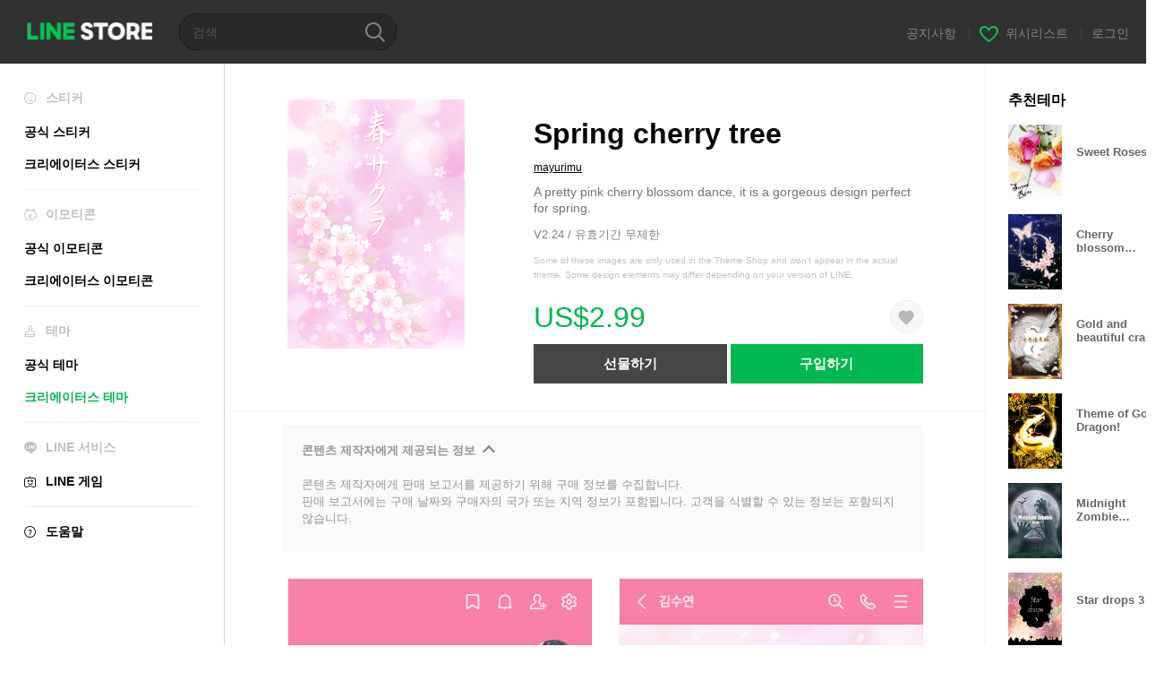

--- FILE ---
content_type: text/html;charset=UTF-8
request_url: https://store.line.me/themeshop/product/97f4c795-3565-4f46-9b74-fe27472bd7b4/ko?from=theme
body_size: 11046
content:
<!DOCTYPE html>
<html lang="ko" data-lang="ko">
<head>
  
    
  <meta charset="UTF-8" />
  <meta name="viewport" content="width=device-width, user-scalable=yes, initial-scale=1" />
  <title>Spring cherry tree – LINE 테마 | LINE STORE</title>
  <meta name="description" content="A pretty pink cherry blossom dance, it is a gorgeous design perfect for spring." />
  <meta name="format-detection" content="telephone=no" />

    
  <meta property="og:type" content="website"/>
  <meta property="og:title" content="Spring cherry tree – LINE 테마 | LINE STORE" />
  <meta property="og:url" content="https://store.line.me/themeshop/product/97f4c795-3565-4f46-9b74-fe27472bd7b4/ko?from=theme" />
  <meta property="og:description" content="A pretty pink cherry blossom dance, it is a gorgeous design perfect for spring." />
  <meta property="og:site_name" content="LINE STORE" />

  <meta property="og:locale" content="ko_KR" />
  <meta property="og:locale:alternative"
        content="zh_TW" /><meta property="og:locale:alternative"
        content="zh_MO" /><meta property="og:locale:alternative"
        content="en_GB" /><meta property="og:locale:alternative"
        content="ja_KS" /><meta property="og:locale:alternative"
        content="ja_JP" /><meta property="og:locale:alternative"
        content="en_IN" /><meta property="og:locale:alternative"
        content="pt_BR" /><meta property="og:locale:alternative"
        content="en_UD" /><meta property="og:locale:alternative"
        content="zh_HK" /><meta property="og:locale:alternative"
        content="ko_KR" /><meta property="og:locale:alternative"
        content="en_PI" /><meta property="og:locale:alternative"
        content="th_TH" /><meta property="og:locale:alternative"
        content="id_ID" /><meta property="og:locale:alternative"
        content="en_US" />
  
    
    
      <meta property="og:image" content="https://shop.line-scdn.net/themeshop/v1/products/97/f4/c7/97f4c795-3565-4f46-9b74-fe27472bd7b4/125/WEBSTORE/icon_198x278.png" />
      <meta name="twitter:image" content="https://shop.line-scdn.net/themeshop/v1/products/97/f4/c7/97f4c795-3565-4f46-9b74-fe27472bd7b4/125/WEBSTORE/icon_198x278.png" />
    
    
  
  <meta name="twitter:title" content="Spring cherry tree – LINE 테마 | LINE STORE" />
  <meta name="twitter:description" content="A pretty pink cherry blossom dance, it is a gorgeous design perfect for spring." />
  <meta name="twitter:card" content="summary">

    
  <link rel="canonical" href="https://store.line.me/themeshop/product/97f4c795-3565-4f46-9b74-fe27472bd7b4/ko?from=theme">
  <link rel="alternate" hreflang="ja" href="https://store.line.me/themeshop/product/97f4c795-3565-4f46-9b74-fe27472bd7b4/ja?from=theme"/><link rel="alternate" hreflang="en" href="https://store.line.me/themeshop/product/97f4c795-3565-4f46-9b74-fe27472bd7b4/en?from=theme"/><link rel="alternate" hreflang="zh-Hant" href="https://store.line.me/themeshop/product/97f4c795-3565-4f46-9b74-fe27472bd7b4/zh-Hant?from=theme"/><link rel="alternate" hreflang="ko" href="https://store.line.me/themeshop/product/97f4c795-3565-4f46-9b74-fe27472bd7b4/ko?from=theme"/><link rel="alternate" hreflang="th" href="https://store.line.me/themeshop/product/97f4c795-3565-4f46-9b74-fe27472bd7b4/th?from=theme"/><link rel="alternate" hreflang="id" href="https://store.line.me/themeshop/product/97f4c795-3565-4f46-9b74-fe27472bd7b4/id?from=theme"/><link rel="alternate" hreflang="pt-BR" href="https://store.line.me/themeshop/product/97f4c795-3565-4f46-9b74-fe27472bd7b4/pt-BR?from=theme"/><link rel="alternate" hreflang="x-default" href="https://store.line.me/themeshop/product/97f4c795-3565-4f46-9b74-fe27472bd7b4?from=theme"/>

    
  
    <meta name="mobile-web-app-capable" content="yes" />
    <meta name="application-name" content="LINE STORE" />
    <meta name="apple-mobile-web-app-capable" content="yes" />
    <meta name="apple-mobile-web-app-status-bar-style" content="black" />
    <meta name="apple-mobile-web-app-title" content="LINE STORE" />
  

    
  <link rel="apple-touch-icon" sizes="228x228"
        href="https://scdn.line-apps.com/n/line_store_sp/img/apple_touch_icon_228_20160805.png" />
  <link rel="apple-touch-icon-precomposed"
        href="https://scdn.line-apps.com/n/line_store_sp/img/apple_touch_icon_144_20160805.png" />
  <link rel="icon" sizes="192x192" type="image/png"
        href="https://scdn.line-apps.com/n/line_store_sp/img/apple_touch_icon_192_20160805.png" />
  <link rel="shortcut icon" type="image/x-icon"
        href="https://scdn.line-apps.com/n/line_store_sp/img/favicon_20160805.ico" />

    
  <noscript>
    <div style="padding: 10px; text-align: center; background-color: #fffcca;">JavaScript 설정이 꺼져있습니다.
브라우저 설정에서 JavaScript를 켜주세요.</div>
  </noscript>

    


<script type="application/ld+json">
  {
    "@context": "https://schema.org",
    "@type": "Product",
    "sku": "97f4c795-3565-4f46-9b74-fe27472bd7b4",
    "url": "https://store.line.me/themeshop/product/97f4c795-3565-4f46-9b74-fe27472bd7b4/ko",
    
    "name": "Spring cherry tree",
    "description": "A pretty pink cherry blossom dance, it is a gorgeous design perfect for spring.",
    "image": "https://shop.line-scdn.net/themeshop/v1/products/97/f4/c7/97f4c795-3565-4f46-9b74-fe27472bd7b4/125/WEBSTORE/icon_198x278.png",
    
    "offers": {
      "@type": "Offer",
      "price": "2.99",
      "priceCurrency": "USD",
      "url": "https://store.line.me/themeshop/product/97f4c795-3565-4f46-9b74-fe27472bd7b4/ko"
      
      ,"seller": {
         "@type": "Organization",
         "name": "mayurimu",
         "url": "https://store.line.me/themeshop/author/93240/ko"
      }
      
    }
    
    
  }
</script>


  
  
  
    
      
    
  

  <link href="https://static.line-scdn.net/laicon/edge/8.0/laicon.min.css" rel="stylesheet" crossorigin="anonymous" defer/>
  <link rel="stylesheet" crossorigin="anonymous" href="https://static.line-scdn.net/line_store/19b8c4ac38c/pc/css/line_store_pc.css"/>
  
  
    <link rel="stylesheet" crossorigin="anonymous" href="https://static.line-scdn.net/line_store/edge/store-vite/main.CawiWzHC.min.css" />
  
  

</head>
<body class="ExOsMac">
<div class="LyWrap">
  
  
  <div id="header-banner-root"></div>

  <header class="LyHead">
  <h1 class="MdGHD01Logo">
    <a href="/home/ko">LINE STORE</a>
  </h1>
  
  <div class="MdGHD02Search" data-widget="SearchBox">
    <form method="GET" action="/search/ko">
      <span class="MdIcoSearch01 FnSearchIcon" data-test="search-icon"></span>
      <span></span>
      <input class="FnSearchInput" data-test="search-field" type="text" name="q" placeholder="검색" value="" />
    </form>
  </div>
  <ul class="MdGHD03Util">
    <li class="mdGHD03Li">
      <a href="/notice/list/ko">
        <span>공지사항</span>
      </a>
      <span class="mdGHD03Line">|</span>
    </li>
    <li class="mdGHD03Li" data-test="wishlist-btn">
      <a href="/wishlist/ko"><span class="MdIcoWishlist01"></span><span>위시리스트</span></a>
      <span class="mdGHD03Line">|</span>
    </li>
    
    
    <li class="mdGHD03Li" data-test="login-btn"><a href="/login/ko?url=%2Fthemeshop%2Fproduct%2F97f4c795-3565-4f46-9b74-fe27472bd7b4%2Fko%3Ffrom%3Dtheme" rel="nofollow">로그인</a></li>
  </ul>
</header>
  
  
  <div class="LyContents MdCF">
    
    
      <div class="LySub">
  <nav class="MdSB06Nav" role="navigation">
    
    <ul>
      <li class="title flexVerticalCenter">
        <i class="lar la-smile"></i>
        <span>스티커</span>
      </li>
      
      
        
        
      
        <li data-test="stickershop-side-menu-item">
          <a href="/stickershop/home/general/ko"
             data-event-category="common"
             data-event-action="click_menu_sticker_pc">공식 스티커</a>
        </li>
        
      
        
        <li data-test="creators-stickershop-side-menu-item">
          <a href="/stickershop/home/user/ko"
             data-event-category="common"
             data-event-action="click_menu_cm-sticker_pc">크리에이터스 스티커</a>
        </li>
      
        
        
      
        
        
      
        
        
      
        
        
      
        
        
      
    </ul>
    <hr>
    <ul>
      <li class="title flexVerticalCenter">
        <i class="labr la-line-friends"></i>
        <span>이모티콘</span>
      </li>
      
        
        
      
        
        
      
        
        
      
        <li data-test="emojishop-side-menu-item">
          <a href="/emojishop/home/general/ko"
             data-event-category="common"
             data-event-action="click_menu_emoji_pc">공식 이모티콘</a>
        </li>
        
      
        
        <li data-test="creators-emojishop-side-menu-item">
          <a href="/emojishop/home/creators/ko"
             data-event-category="common"
             data-event-action="click_menu_cs-emoji_pc">크리에이터스 이모티콘</a>
        </li>
      
        
        
      
        
        
      
        
        
      
    </ul>
    <hr>
    <ul>
      <li class="title flexVerticalCenter">
        <i class="lar la-brush"></i> <span>테마</span>
      </li>
      
        
        
      
        
        
      
        
        
      
        
        
      
        
        
      
        <li data-test="themeshop-side-menu-item">
          <a href="/themeshop/home/ko"
             data-event-category="common"
             data-event-action="click_menu_theme_pc">공식 테마</a>
        </li>
        
      
        
        <li data-test="creators-themeshop-side-menu-item" class="ExSelected">
          <a href="/themeshop/home/creators/ko"
             data-event-category="common"
             data-event-action="click_menu_cs-theme_pc">크리에이터스 테마</a>
        </li>
      
        
        
      
    </ul>
    <hr>
    <ul data-test="side-menu">
      <li class="title flexVerticalCenter">
        <i class="labr la-line-messenger-alt"></i>
        <span>LINE 서비스</span>
      </li>
      
        
        
        
        
        
        
        
      
        
        
        
        
        
        
        
      
        
        
        
        
        
        
        
      
        
        
        
        
        
        
        
      
        
        
        
        
        
        
        
      
        
        
        
        
        
        
        
      
        
        
        
        
        
        
        
      
        
        
        <li data-test="gameshop-side-menu-item">
          <a class="flexVerticalCenter" href="/game/ko">
            <i class="labr la-line-faceplay"></i>
            <span data-event-category="common"
                  data-event-action="click_menu_game_pc">LINE 게임</span>
          </a>
        </li>
        
        
        
        
      
    </ul>
    <hr>
    <ul>
      <li>
        <a class="flexVerticalCenter" href="https://help.line.me/webstore/web?lang=ko">
          <i class="lar la-question-circle"></i>
          <span>도움말</span>
        </a>
      </li>
    </ul>
  </nav>
  
</div>
    
    
    
    <div class="LyMain" role="main">
      
  
    
      
    
  

      
      <section class="MdBox03">
        <div class="mdBox03Inner01">
          <div class="MdCMN38EndTop mdCMN38Theme">
            <div class="mdCMN38Img">
              
  
  <img height="278"
       width="198"
       alt="Spring cherry tree"
       src="https://shop.line-scdn.net/themeshop/v1/products/97/f4/c7/97f4c795-3565-4f46-9b74-fe27472bd7b4/125/WEBSTORE/icon_198x278.png" />


              
            </div>
            <div class="mdCMN38Item01">
              <div class="mdCMN38Item0lHead">
                
                
                <p class="mdCMN38Item01Ttl" data-test="theme-name-title">Spring cherry tree</p>
              </div>
              <a class="mdCMN38Item01Author"
                 data-test="theme-author"
                 href="/themeshop/author/93240/ko">mayurimu</a>
              <p class="mdCMN38Item01Txt">A pretty pink cherry blossom dance, it is a gorgeous design perfect for spring.</p>
              <p class="mdCMN38Period">V2.24 / 유효기간 무제한</p>
              <p class="mdCMN38LegalNotice">Some of these images are only used in the Theme Shop and won&#39;t appear in the actual theme. Some design elements may differ depending on your version of LINE.</p>
              <div class="mdCMN38Item01Info">
                <p class="mdCMN38Item01Price" data-test="theme-price">US$2.99</p>
                
                
                
                <p class="mdCMN38Item01Wish"
                   onclick="moveToAddWish()">
                  <label class="MdIco01Wish">
                    <input type="checkbox" name="" value="" class="mdIco01WishInp" data-widget="WishCheckbox">
                    <span class="mdIco01WishTxt" data-test="wish-btn">リストに追加する</span>
                  </label>
                </p>
                <script>
                  /*<![CDATA[*/
                  function moveToAddWish(){
                    document.location = "\/login\/ko?url=\/themeshop\/product\/97f4c795-3565-4f46-9b74-fe27472bd7b4\/wish\/ko?_csrf%3Da0f1cc32-78fc-4c4c-b9c9-a96f7532762f";
                  }
                  /*]]>*/
                </script>
                
              </div>
              
  

              <ul class="mdCMN38Item01Ul">
                
                
                  <li>
                    
  <button type="button" 
          class="MdBtn01P02"
          data-test="present-btn"
          data-href="/login/?url=%2Fthemeshop%2Fproduct%2F97f4c795-3565-4f46-9b74-fe27472bd7b4%2Fko%3Ffrom%3Dtheme"
          data-widget="LinkButton">선물하기</button>

                  </li>
                  <li>
                    
  <button type="button" 
          class="MdBtn01P01"
          data-test="purchase-btn"
          rel="nofollow"
          data-href = "/themeshop/payment?id=97f4c795-3565-4f46-9b74-fe27472bd7b4&amp;confirmedPrice=US%242.99"
          data-widget = "PopUpButton"
          data-win-height="526"
          data-win-width="692"
          data-reload="true">구입하기</button>

                  </li>
                
              </ul>
              
  
    
  

              
            </div>
          </div>
          <div class="MdHLine01"></div>
          <div class="MdCMN09DetailView mdCMN09Theme">
  <div class="mdCMN09Preview">
    
    <div class="mdCMN09PreviewTxt" data-test="preview-text">
      
  <div data-widget="CreatorDisclaimerAccordion"
       data-update-collapse-disclaimer-api-param="USER_DISCLAIMER"
       data-update-collapse-disclaimer-api="/api/disclaimer/update/ko"
       style="margin-bottom: 10px;">
    <div class="accordion-button"
         data-collapse-target="#disclaimer"
         data-test="disclaimer-accordion-button">
      <span>콘텐츠 제작자에게 제공되는 정보</span>
    </div>
    <p id="disclaimer" data-test="disclaimer">
      <br>
      콘텐츠 제작자에게 판매 보고서를 제공하기 위해 구매 정보를 수집합니다.<br>판매 보고서에는 구매 날짜와 구매자의 국가 또는 지역 정보가 포함됩니다. 고객을 식별할 수 있는 정보는 포함되지 않습니다.
    </p>
  </div>

    </div>
  </div>
  <div class="mdCMN09ImgList">
    <div class="mdCMN09ImgListWarp">
      <ul class="mdCMN09Ul FnSticker_animation_list_img">
        <li class="mdCMN09Li">
          <span class="mdCMN09Image"
                style="background-image: url(&#39;https://shop.line-scdn.net/themeshop/v1/products/97/f4/c7/97f4c795-3565-4f46-9b74-fe27472bd7b4/125/ANDROID/ko/preview_002_720x1232.png&#39;); width: 340px; height: 581.7777777778px; background-size: 340px 581.7777777778px"
                oncontextmenu="return false;"></span>
        </li>
        <li class="mdCMN09Li">
          <span class="mdCMN09Image"
                style="background-image: url(&#39;https://shop.line-scdn.net/themeshop/v1/products/97/f4/c7/97f4c795-3565-4f46-9b74-fe27472bd7b4/125/ANDROID/ko/preview_003_720x1232.png&#39;); width: 340px; height: 581.7777777778px; background-size: 340px 581.7777777778px"
                oncontextmenu="return false;"></span>
        </li>
        <li class="mdCMN09Li">
          <span class="mdCMN09Image"
                style="background-image: url(&#39;https://shop.line-scdn.net/themeshop/v1/products/97/f4/c7/97f4c795-3565-4f46-9b74-fe27472bd7b4/125/ANDROID/ko/preview_004_720x1232.png&#39;); width: 340px; height: 581.7777777778px; background-size: 340px 581.7777777778px"
                oncontextmenu="return false;"></span>
        </li>
        <li class="mdCMN09Li">
          <span class="mdCMN09Image"
                style="background-image: url(&#39;https://shop.line-scdn.net/themeshop/v1/products/97/f4/c7/97f4c795-3565-4f46-9b74-fe27472bd7b4/125/ANDROID/ko/preview_005_720x1232.png&#39;); width: 340px; height: 581.7777777778px; background-size: 340px 581.7777777778px"
                oncontextmenu="return false;"></span>
        </li>
      </ul>
    </div>
  </div>
  <p class="mdCMN09Copy">mayurimu</p>
  <p class="mdCMN09Txt">
   <a href="javascript:;"
      data-widget="EventTrigger"
      data-event-name="openModalWindow"
      data-event-target="EnvironmentCaution">주의사항</a>
   <a data-widget="PopUpButton"
      data-win-height="760"
      data-win-width="692"
      data-reload="true"
      href="/report/themeshop/97f4c795-3565-4f46-9b74-fe27472bd7b4/ko">신고</a>
  </p>
  <div class="MdCMN22Share">
  <ul class="mdCMN22ShareUl">
    <li class="mdCMN22ShareLi">
      <a href="javascript:;"
         data-test="line-btn"
         data-widget="ShareButton"
         data-type="line_timeline"
         title="LINE" data-share-text="Spring cherry tree – LINE 테마 | LINE STORE" data-share-url="https://store.line.me/themeshop/product/97f4c795-3565-4f46-9b74-fe27472bd7b4/ko?from=theme">
        <span class="mdCMN22ShareLINE">LINE Share</span>
      </a>
    </li>
    <li class="mdCMN22ShareLi">
      <a href="javascript:;"
         data-test="twitter-btn"
         data-widget="ShareButton"
         data-type="tw"
         title="X (Twitter)" data-share-text="Spring cherry tree – LINE 테마 | LINE STORE" data-share-url="https://store.line.me/themeshop/product/97f4c795-3565-4f46-9b74-fe27472bd7b4/ko?from=theme">
        <span class="mdCMN22ShareTW">X (Twitter) Share</span>
      </a>
    </li>
    <li class="mdCMN22ShareLi">
      <a href="javascript:;"
         data-test="facebook-btn"
         data-widget="ShareButton"
         data-type="fb"
         title="Facebook" data-share-text="Spring cherry tree – LINE 테마 | LINE STORE" data-share-url="https://store.line.me/themeshop/product/97f4c795-3565-4f46-9b74-fe27472bd7b4/ko?from=theme">
        <span class="mdCMN22ShareFB">Facebook Share</span>
      </a>
    </li>
  </ul>
  <!--/MdCMN22Share-->
</div>
</div>
        </div>
        <div class="mdBox03Inner02">
  <div class="MdHead01">
    <h2 class="MdTtl02"
        data-test="recommended-theme-title">추천테마</h2>
  </div>
  <div class="MdCMN01List">
    <ul class="mdCMN01Ul"
        data-test="recommended-theme-list">
      <li class="mdCMN01Li">

        <a href="/themeshop/product/d8ec2730-1c90-4d0c-b42d-0659d43188e2/ko?from=theme">
          <div class="MdCMN07Item mdCMN07Theme">
            <div class="mdCMN07Img">
              
  
  <img height="84"
       width="60"
       alt="Sweet Roses"
       src="https://shop.line-scdn.net/themeshop/v1/products/d8/ec/27/d8ec2730-1c90-4d0c-b42d-0659d43188e2/131/WEBSTORE/icon_198x278.png" />


            </div>
            <div class="mdCMN07Txt" data-test="recommended-theme-name">
              
  
  
  

              <h3 class="mdCMN07Ttl">Sweet Roses</h3>
            </div>
          </div>
        </a>
      </li>
      <li class="mdCMN01Li">

        <a href="/themeshop/product/e1783394-07d4-4f17-9ce5-8191cd27c0af/ko?from=theme">
          <div class="MdCMN07Item mdCMN07Theme">
            <div class="mdCMN07Img">
              
  
  <img height="84"
       width="60"
       alt="Cherry blossom butterfly at night"
       src="https://shop.line-scdn.net/themeshop/v1/products/e1/78/33/e1783394-07d4-4f17-9ce5-8191cd27c0af/127/WEBSTORE/icon_198x278.png" />


            </div>
            <div class="mdCMN07Txt" data-test="recommended-theme-name">
              
  
  
  

              <h3 class="mdCMN07Ttl">Cherry blossom butterfly at night</h3>
            </div>
          </div>
        </a>
      </li>
      <li class="mdCMN01Li">

        <a href="/themeshop/product/175694cf-0262-46c0-9710-d4b2a421e43c/ko?from=theme">
          <div class="MdCMN07Item mdCMN07Theme">
            <div class="mdCMN07Img">
              
  
  <img height="84"
       width="60"
       alt="Gold and beautiful crane"
       src="https://shop.line-scdn.net/themeshop/v1/products/17/56/94/175694cf-0262-46c0-9710-d4b2a421e43c/134/WEBSTORE/icon_198x278.png" />


            </div>
            <div class="mdCMN07Txt" data-test="recommended-theme-name">
              
  
  
  

              <h3 class="mdCMN07Ttl">Gold and beautiful crane</h3>
            </div>
          </div>
        </a>
      </li>
      <li class="mdCMN01Li">

        <a href="/themeshop/product/e83c2691-9693-45bc-ab05-0a4496c45f5c/ko?from=theme">
          <div class="MdCMN07Item mdCMN07Theme">
            <div class="mdCMN07Img">
              
  
  <img height="84"
       width="60"
       alt="Theme of Gold Dragon!"
       src="https://shop.line-scdn.net/themeshop/v1/products/e8/3c/26/e83c2691-9693-45bc-ab05-0a4496c45f5c/90/WEBSTORE/icon_198x278.png" />


            </div>
            <div class="mdCMN07Txt" data-test="recommended-theme-name">
              
  
  
  

              <h3 class="mdCMN07Ttl">Theme of Gold Dragon!</h3>
            </div>
          </div>
        </a>
      </li>
      <li class="mdCMN01Li">

        <a href="/themeshop/product/5c5aaa5f-c942-4815-8337-47373b8c0e4f/ko?from=theme">
          <div class="MdCMN07Item mdCMN07Theme">
            <div class="mdCMN07Img">
              
  
  <img height="84"
       width="60"
       alt="Midnight Zombie &lt;Birth&gt;"
       src="https://shop.line-scdn.net/themeshop/v1/products/5c/5a/aa/5c5aaa5f-c942-4815-8337-47373b8c0e4f/132/WEBSTORE/icon_198x278.png" />


            </div>
            <div class="mdCMN07Txt" data-test="recommended-theme-name">
              
  
  
  

              <h3 class="mdCMN07Ttl">Midnight Zombie &lt;Birth&gt;</h3>
            </div>
          </div>
        </a>
      </li>
      <li class="mdCMN01Li">

        <a href="/themeshop/product/10bd6616-0840-458d-823a-d13005a7421f/ko?from=theme">
          <div class="MdCMN07Item mdCMN07Theme">
            <div class="mdCMN07Img">
              
  
  <img height="84"
       width="60"
       alt="Star drops 3"
       src="https://shop.line-scdn.net/themeshop/v1/products/10/bd/66/10bd6616-0840-458d-823a-d13005a7421f/122/WEBSTORE/icon_198x278.png" />


            </div>
            <div class="mdCMN07Txt" data-test="recommended-theme-name">
              
  
  
  

              <h3 class="mdCMN07Ttl">Star drops 3</h3>
            </div>
          </div>
        </a>
      </li>
      <li class="mdCMN01Li">

        <a href="/themeshop/product/a674f38a-6eca-45cc-a95c-6b57484e5b16/ko?from=theme">
          <div class="MdCMN07Item mdCMN07Theme">
            <div class="mdCMN07Img">
              
  
  <img height="84"
       width="60"
       alt="Love Cherry Sakura"
       src="https://shop.line-scdn.net/themeshop/v1/products/a6/74/f3/a674f38a-6eca-45cc-a95c-6b57484e5b16/132/WEBSTORE/icon_198x278.png" />


            </div>
            <div class="mdCMN07Txt" data-test="recommended-theme-name">
              
  
  
  

              <h3 class="mdCMN07Ttl">Love Cherry Sakura</h3>
            </div>
          </div>
        </a>
      </li>
      <li class="mdCMN01Li">

        <a href="/themeshop/product/fd62e261-fc6d-4396-ad69-a3aad6504a9f/ko?from=theme">
          <div class="MdCMN07Item mdCMN07Theme">
            <div class="mdCMN07Img">
              
  
  <img height="84"
       width="60"
       alt="Diet from tomorrow. Suites every day."
       src="https://shop.line-scdn.net/themeshop/v1/products/fd/62/e2/fd62e261-fc6d-4396-ad69-a3aad6504a9f/136/WEBSTORE/icon_198x278.png" />


            </div>
            <div class="mdCMN07Txt" data-test="recommended-theme-name">
              
  
  
  

              <h3 class="mdCMN07Ttl">Diet from tomorrow. Suites every day.</h3>
            </div>
          </div>
        </a>
      </li>
      <li class="mdCMN01Li">

        <a href="/themeshop/product/65de62d6-20af-4240-8e7d-bcb061b74869/ko?from=theme">
          <div class="MdCMN07Item mdCMN07Theme">
            <div class="mdCMN07Img">
              
  
  <img height="84"
       width="60"
       alt="Christmas ornament"
       src="https://shop.line-scdn.net/themeshop/v1/products/65/de/62/65de62d6-20af-4240-8e7d-bcb061b74869/116/WEBSTORE/icon_198x278.png" />


            </div>
            <div class="mdCMN07Txt" data-test="recommended-theme-name">
              
  
  
  

              <h3 class="mdCMN07Ttl">Christmas ornament</h3>
            </div>
          </div>
        </a>
      </li>
      <li class="mdCMN01Li">

        <a href="/themeshop/product/b1fd6488-de69-4d3b-a92e-76402d798d10/ko?from=theme">
          <div class="MdCMN07Item mdCMN07Theme">
            <div class="mdCMN07Img">
              
  
  <img height="84"
       width="60"
       alt="Blue Dragon"
       src="https://shop.line-scdn.net/themeshop/v1/products/b1/fd/64/b1fd6488-de69-4d3b-a92e-76402d798d10/127/WEBSTORE/icon_198x278.png" />


            </div>
            <div class="mdCMN07Txt" data-test="recommended-theme-name">
              
  
  
  

              <h3 class="mdCMN07Ttl">Blue Dragon</h3>
            </div>
          </div>
        </a>
      </li>
      <li class="mdCMN01Li">

        <a href="/themeshop/product/2149508a-eed8-4109-82ff-377075185fdb/ko?from=theme">
          <div class="MdCMN07Item mdCMN07Theme">
            <div class="mdCMN07Img">
              
  
  <img height="84"
       width="60"
       alt="Weeping cherry blossoms noon"
       src="https://shop.line-scdn.net/themeshop/v1/products/21/49/50/2149508a-eed8-4109-82ff-377075185fdb/127/WEBSTORE/icon_198x278.png" />


            </div>
            <div class="mdCMN07Txt" data-test="recommended-theme-name">
              
  
  
  

              <h3 class="mdCMN07Ttl">Weeping cherry blossoms noon</h3>
            </div>
          </div>
        </a>
      </li>
      <li class="mdCMN01Li">

        <a href="/themeshop/product/fdb33fea-6eb4-44f1-81a8-5bf3627727bf/ko?from=theme">
          <div class="MdCMN07Item mdCMN07Theme">
            <div class="mdCMN07Img">
              
  
  <img height="84"
       width="60"
       alt="2021 Mandala that raises all luck gold"
       src="https://shop.line-scdn.net/themeshop/v1/products/fd/b3/3f/fdb33fea-6eb4-44f1-81a8-5bf3627727bf/72/WEBSTORE/icon_198x278.png" />


            </div>
            <div class="mdCMN07Txt" data-test="recommended-theme-name">
              
  
  
  

              <h3 class="mdCMN07Ttl">2021 Mandala that raises all luck gold</h3>
            </div>
          </div>
        </a>
      </li>
      <li class="mdCMN01Li">

        <a href="/themeshop/product/026b2d9f-e4aa-4274-b702-40699cbd53c3/ko?from=theme">
          <div class="MdCMN07Item mdCMN07Theme">
            <div class="mdCMN07Img">
              
  
  <img height="84"
       width="60"
       alt="Weeping cherry blossoms morning"
       src="https://shop.line-scdn.net/themeshop/v1/products/02/6b/2d/026b2d9f-e4aa-4274-b702-40699cbd53c3/127/WEBSTORE/icon_198x278.png" />


            </div>
            <div class="mdCMN07Txt" data-test="recommended-theme-name">
              
  
  
  

              <h3 class="mdCMN07Ttl">Weeping cherry blossoms morning</h3>
            </div>
          </div>
        </a>
      </li>
      <li class="mdCMN01Li">

        <a href="/themeshop/product/c1725c35-61dd-4bd8-a776-289ab95ca0a8/ko?from=theme">
          <div class="MdCMN07Item mdCMN07Theme">
            <div class="mdCMN07Img">
              
  
  <img height="84"
       width="60"
       alt="NEKO(Japanese Pattern)"
       src="https://shop.line-scdn.net/themeshop/v1/products/c1/72/5c/c1725c35-61dd-4bd8-a776-289ab95ca0a8/134/WEBSTORE/icon_198x278.png" />


            </div>
            <div class="mdCMN07Txt" data-test="recommended-theme-name">
              
  
  
  

              <h3 class="mdCMN07Ttl">NEKO(Japanese Pattern)</h3>
            </div>
          </div>
        </a>
      </li>
      <li class="mdCMN01Li">

        <a href="/themeshop/product/89c560f0-c9a9-40ba-a814-8558c10c572e/ko?from=theme">
          <div class="MdCMN07Item mdCMN07Theme">
            <div class="mdCMN07Img">
              
  
  <img height="84"
       width="60"
       alt="Cherry blossoming butterfly"
       src="https://shop.line-scdn.net/themeshop/v1/products/89/c5/60/89c560f0-c9a9-40ba-a814-8558c10c572e/123/WEBSTORE/icon_198x278.png" />


            </div>
            <div class="mdCMN07Txt" data-test="recommended-theme-name">
              
  
  
  

              <h3 class="mdCMN07Ttl">Cherry blossoming butterfly</h3>
            </div>
          </div>
        </a>
      </li>
      <li class="mdCMN01Li">

        <a href="/themeshop/product/f67ee0c4-93fa-486e-8572-3eb27c7cdeea/ko?from=theme">
          <div class="MdCMN07Item mdCMN07Theme">
            <div class="mdCMN07Img">
              
  
  <img height="84"
       width="60"
       alt="Speed Metal Bone Fire 3 Skull heart"
       src="https://shop.line-scdn.net/themeshop/v1/products/f6/7e/e0/f67ee0c4-93fa-486e-8572-3eb27c7cdeea/132/WEBSTORE/icon_198x278.png" />


            </div>
            <div class="mdCMN07Txt" data-test="recommended-theme-name">
              
  
  
  

              <h3 class="mdCMN07Ttl">Speed Metal Bone Fire 3 Skull heart</h3>
            </div>
          </div>
        </a>
      </li>
      <li class="mdCMN01Li">

        <a href="/themeshop/product/2912a421-f86c-4688-a7c5-a8aad3cf250d/ko?from=theme">
          <div class="MdCMN07Item mdCMN07Theme">
            <div class="mdCMN07Img">
              
  
  <img height="84"
       width="60"
       alt="SAKURA ebiiro"
       src="https://shop.line-scdn.net/themeshop/v1/products/29/12/a4/2912a421-f86c-4688-a7c5-a8aad3cf250d/125/WEBSTORE/icon_198x278.png" />


            </div>
            <div class="mdCMN07Txt" data-test="recommended-theme-name">
              
  
  
  

              <h3 class="mdCMN07Ttl">SAKURA ebiiro</h3>
            </div>
          </div>
        </a>
      </li>
      <li class="mdCMN01Li">

        <a href="/themeshop/product/809d6925-fdf5-4710-be41-6e03e90198e2/ko?from=theme">
          <div class="MdCMN07Item mdCMN07Theme">
            <div class="mdCMN07Img">
              
  
  <img height="84"
       width="60"
       alt="Snow Crystal xmas tree"
       src="https://shop.line-scdn.net/themeshop/v1/products/80/9d/69/809d6925-fdf5-4710-be41-6e03e90198e2/114/WEBSTORE/icon_198x278.png" />


            </div>
            <div class="mdCMN07Txt" data-test="recommended-theme-name">
              
  
  
  

              <h3 class="mdCMN07Ttl">Snow Crystal xmas tree</h3>
            </div>
          </div>
        </a>
      </li>
      <li class="mdCMN01Li">

        <a href="/themeshop/product/2dc8b21f-b6d0-45b2-9c15-16ae1a712af1/ko?from=theme">
          <div class="MdCMN07Item mdCMN07Theme">
            <div class="mdCMN07Img">
              
  
  <img height="84"
       width="60"
       alt="Fairy and lotus"
       src="https://shop.line-scdn.net/themeshop/v1/products/2d/c8/b2/2dc8b21f-b6d0-45b2-9c15-16ae1a712af1/97/WEBSTORE/icon_198x278.png" />


            </div>
            <div class="mdCMN07Txt" data-test="recommended-theme-name">
              
  
  
  

              <h3 class="mdCMN07Ttl">Fairy and lotus</h3>
            </div>
          </div>
        </a>
      </li>
      <li class="mdCMN01Li">

        <a href="/themeshop/product/ee5dbbd3-dd39-4fbf-94a3-9714a0069772/ko?from=theme">
          <div class="MdCMN07Item mdCMN07Theme">
            <div class="mdCMN07Img">
              
  
  <img height="84"
       width="60"
       alt="Fluffy white cat ~ summer ~"
       src="https://shop.line-scdn.net/themeshop/v1/products/ee/5d/bb/ee5dbbd3-dd39-4fbf-94a3-9714a0069772/134/WEBSTORE/icon_198x278.png" />


            </div>
            <div class="mdCMN07Txt" data-test="recommended-theme-name">
              
  
  
  

              <h3 class="mdCMN07Ttl">Fluffy white cat ~ summer ~</h3>
            </div>
          </div>
        </a>
      </li>
      <li class="mdCMN01Li">

        <a href="/themeshop/product/86ae7797-bf06-4c94-9888-a142677f997d/ko?from=theme">
          <div class="MdCMN07Item mdCMN07Theme">
            <div class="mdCMN07Img">
              
  
  <img height="84"
       width="60"
       alt="SAKURA and Ageha"
       src="https://shop.line-scdn.net/themeshop/v1/products/86/ae/77/86ae7797-bf06-4c94-9888-a142677f997d/110/WEBSTORE/icon_198x278.png" />


            </div>
            <div class="mdCMN07Txt" data-test="recommended-theme-name">
              
  
  
  

              <h3 class="mdCMN07Ttl">SAKURA and Ageha</h3>
            </div>
          </div>
        </a>
      </li>
      <li class="mdCMN01Li">

        <a href="/themeshop/product/58f9920d-e662-4336-ba18-0c0a6bd683e8/ko?from=theme">
          <div class="MdCMN07Item mdCMN07Theme">
            <div class="mdCMN07Img">
              
  
  <img height="84"
       width="60"
       alt="Angel wing blue"
       src="https://shop.line-scdn.net/themeshop/v1/products/58/f9/92/58f9920d-e662-4336-ba18-0c0a6bd683e8/131/WEBSTORE/icon_198x278.png" />


            </div>
            <div class="mdCMN07Txt" data-test="recommended-theme-name">
              
  
  
  

              <h3 class="mdCMN07Ttl">Angel wing blue</h3>
            </div>
          </div>
        </a>
      </li>
      <li class="mdCMN01Li">

        <a href="/themeshop/product/dcdfb2c0-f605-408e-92df-b005bab03900/ko?from=theme">
          <div class="MdCMN07Item mdCMN07Theme">
            <div class="mdCMN07Img">
              
  
  <img height="84"
       width="60"
       alt="SAKURA awabenihuji"
       src="https://shop.line-scdn.net/themeshop/v1/products/dc/df/b2/dcdfb2c0-f605-408e-92df-b005bab03900/125/WEBSTORE/icon_198x278.png" />


            </div>
            <div class="mdCMN07Txt" data-test="recommended-theme-name">
              
  
  
  

              <h3 class="mdCMN07Ttl">SAKURA awabenihuji</h3>
            </div>
          </div>
        </a>
      </li>
      <li class="mdCMN01Li">

        <a href="/themeshop/product/658cc0b1-1137-4491-840f-14e8fcdadf91/ko?from=theme">
          <div class="MdCMN07Item mdCMN07Theme">
            <div class="mdCMN07Img">
              
  
  <img height="84"
       width="60"
       alt="Moon*Light-hydrangea-"
       src="https://shop.line-scdn.net/themeshop/v1/products/65/8c/c0/658cc0b1-1137-4491-840f-14e8fcdadf91/123/WEBSTORE/icon_198x278.png" />


            </div>
            <div class="mdCMN07Txt" data-test="recommended-theme-name">
              
  
  
  

              <h3 class="mdCMN07Ttl">Moon*Light-hydrangea-</h3>
            </div>
          </div>
        </a>
      </li>
    </ul>
  </div>
</div>
      </section>
      
      
      
      
    
      
        
  
    
      
    
  

      
      
    </div>
    
  </div>
  
  
  
  <footer class="LyFoot" role="contentinfo" data-test="foot-menu">

      
    
    
    <!-- For TW -->
    

    
    
    <div class="lyFootInner">
      <h1 class="MdHide">LY Corporation Link</h1>
      <div class="MdGFT02Link">
        <ul class="mdGFT02Ul" data-test="other-country-foot-menu-ul">
          <li><a href="/terms/ko">이용약관</a></li>
          <li><a href="https://terms.line.me/line_rules?lang=ko"
                 target="_blank">개인정보처리방침</a>
          </li>
          
          
          
          
        </ul>
      </div>
      <p class="MdGFT01Copy" data-test="company-name">
        <small>©&#160;<b>LY Corporation</b></small>
      </p>
    </div>
      

    <div class="MdGFT03Lang">
      <div class="mdGFT03NewSelect01" data-widget="Select" data-form=".FnLanguageSelectForm">
        <div class="mdGFT03Label"><span class="mdGFT03LabelTxt" data-test="set-language-txt"></span></div>
        <ul class="mdGFT03Ul MdHide" style="top: -202px">
          <li class="mdGFT03Li" data-action="/setLanguage/ja">
            <a class="mdGFT03Txt">日本語</a>
          </li>
          <li class="mdGFT03Li" data-action="/setLanguage/en">
            <a class="mdGFT03Txt">English</a>
          </li>
          <li class="mdGFT03Li" data-action="/setLanguage/zh-Hant">
            <a class="mdGFT03Txt">中文(繁體)</a>
          </li>
          <li class="mdGFT03Li" data-action="/setLanguage/ko"
              data-selected="true">
            <a class="mdGFT03Txt">한국어</a>
          </li>
          <li class="mdGFT03Li" data-action="/setLanguage/th">
            <a class="mdGFT03Txt">ภาษาไทย</a>
          </li>
          <li class="mdGFT03Li" data-action="/setLanguage/id">
            <a class="mdGFT03Txt">Bahasa Indonesia</a>
          </li>
          <li class="mdGFT03Li" data-action="/setLanguage/pt-BR">
            <a class="mdGFT03Txt">Português brasileiro</a>
          </li>
        </ul>
        <form class="FnLanguageSelectForm" method="POST"
              action="/setLanguage/ko"><input type="hidden" name="_csrf" value="a0f1cc32-78fc-4c4c-b9c9-a96f7532762f"/>
          <input type="hidden" class="FnUrl" name="url" value="/themeshop/product/97f4c795-3565-4f46-9b74-fe27472bd7b4/ko?from=theme" />
        </form>
      </div>
    </div>

  </footer>

  
  <!-- friend item templates -->
  <script type="text/template" class="FnPresentFriendTemplate">
    <tr>
      <td class="mdLYR08TdImg">
        <div class="mdLYR08Img"><img src="{{imageUrl}}" /></div>
      </td>
      <td class="mdLYR08TdTxt">
        <div class="mdLYR08Txt">{{name}}</div>
      </td>
      <td class="mdLYR08TdBtn"><a class="MdBtn05 FnFrindSelectBtn" href="javascript:;"><span
        class="mdBtn05Inner"><span
        class="mdBtn05Txt">선택</span></span></a></td>
    </tr>
  </script>

  <!-- templates for radio buttons -->
  <script type="text/template" class="FnCallPlanRadioTemplate">
    <li class="mdCMN17Li">
      <label>
        <div class="MdIcoRadio01 {{selectedClass}}">
          <span class="mdIcoRadio01Ico"></span>
          <input name="type" value="{{id}}" type="radio" data-price="{{displayPrice}}" data-product-id="{{id}}"
                 data-item-type="{{type}}" />
        </div>
        <p class="mdCMN17LiTxt">{{name}}</p>
      </label>
    </li>
  </script>
  


  
</div>

<div>
  
  
  
  <div class="MdLYR01Box"
       data-widget="ModalWindow"
       data-widget-id="ModalWindowPresent"
       style="top: 50%; left: 50%; margin-left: -241px; margin-top: -305px; display: none;'">
    <div class="MdLYR02Body mdLYR02Present"
         data-widget="PresentFriends"
         data-package-id="123456"
         data-friends-api=/api/present/friends/ko
         data-skip-template="true"
         data-win-height="526"
         data-win-width="692"
         data-submit-url="/themeshop/payment?id=97f4c795-3565-4f46-9b74-fe27472bd7b4&amp;confirmedPrice=US%242.99"
         data-to-user-param="toUserMid">
      <a class="mdLYR02Close FnModalWindowClose"
         href="javascript:;"><span class="MdBtnClose01">닫기</span></a>
      <div class="MdLYR03Head">
        <h1 class="mdLYR03Ttl">친구 선택</h1>
      </div>
      <div data-tab-id="0"
           style="display: none;">
        <p class="mdLYR02Desc">선물을 보낼 친구를 선택하세요.</p>
        <div class="MdLYR07Search FnFriendsSearchWrap">
          <div class="mdLYR07SearchBox">
            <input class="FnFriendsSearchInput"
                   type="text"
                   name=""
                   id=""
                   value=""
                   placeholder="검색" /><span
            class="MdIcoSearch02 FnFriendsSearchBtn"></span>
          </div>
          <div class="MdLYR08List">
            <p class="mdLYR08noR FnFriendsNoResults"
               style="display: none;">검색결과가 없습니다.</p>
            <table class="mdLYR08Tbl FnFriendsTable"></table>
          </div>
        </div>
      </div>
      <div data-tab-id="1"
           style="display: none;">
        <p class="mdLYR02Desc">상대방에게 보낼 템플릿 선택</p>
        <div class="MdLYR08List">
          <ul class="mdLYR08Ul"
              data-widget="RadioGroup"
              data-widget-id="presentFriendsRadioGroup">
            <li class="mdLYR08Li ExSelected">
              <label></label>
              <div class="MdIcoRadio02">
                <label><span class="mdIcoRadio02Ico"></span><input name="presentTemplateId"
                                                                   value="0"
                                                                   type="radio"/></label>
              </div>
              <label><span class="mdLYR08Img01">For You - Sticker Type 01</span></label>
            </li>
            <li class="mdLYR08Li">
              <label></label>
              <div class="MdIcoRadio02">
                <label><span class="mdIcoRadio02Ico"></span><input name="presentTemplateId"
                                                                   value="1"
                                                                   type="radio"/></label>
              </div>
              <label><span class="mdLYR08Img02">For You - Sticker Type 02</span></label>
            </li>
            <li class="mdLYR08Li">
              <label></label>
              <div class="MdIcoRadio02">
                <label><span class="mdIcoRadio02Ico"></span><input name="presentTemplateId"
                                                                   value="2"
                                                                   type="radio"/></label>
              </div>
              <label><span class="mdLYR08Img03">For You - Sticker Type 03</span></label>
            </li>
            <li class="mdLYR08Li">
              <label></label>
              <div class="MdIcoRadio02">
                <label><span class="mdIcoRadio02Ico"></span><input name="presentTemplateId"
                                                                   value="3"
                                                                   type="radio"/></label>
              </div>
              <label><span class="mdLYR08Img04">For You - Sticker Type 04</span></label>
            </li>
          </ul>
          <div class="mdLYR08Send">
            <p class="mdLYR08SendTxt">
              &#x00A0;
            </p>
            <div class="mdLYR08SendBtn">
              <a class="MdBtn01 mdBtn03 FnCancelBtn"
                 href="javascript:;"><span class="mdBtn01Inner">
                <span class="mdBtn01Txt">취소</span></span></a>
              <a class="MdBtn01 mdBtn01 FnSubmitBtn" href="javascript:;">
                <span class="mdBtn01Inner">
                  
                    <span class="mdBtn01Txt">US$2.99 구입하기</span>
                  
                  
                </span>
              </a>
            </div>
          </div>
        </div>
      </div>
    </div>
  </div>

  
  <div class="MdLYR01Layer" data-widget="ModalWindow" data-widget-id="EnvironmentCaution" style="display: none;">
    <div class="mdLYR01Inner">
      <div class="mdLYR01Body">
        <div class="MdLYR22Caution">
          <h3 class="mdLYR22Ttl01">주의사항</h3>
          <p class="mdLYR22Txt01">LINE 앱 버전이나 기기 OS 버전에 따라<br>구입이나 선물을 하지 못할 수 있습니다.<br>또한 LINE 버전에 따라 일부 화면 디자인이<br>다르게 표시될 수있습니다.</p>
        </div>
      </div>
      <div class="mdLYR01Foot">
        <button class="mdLYR01Close" data-widget="EventTrigger"
        data-event-name="closeModalWindow"
        data-event-target="EnvironmentCaution">닫기</button>
      </div>
    </div>
  </div>

  
  <script>/*<![CDATA[*/
    function pageIsReloaded() {
      try {
        const navigationEntries = performance.getEntriesByType("navigation");

        return navigationEntries.length > 0
               && navigationEntries[0] instanceof PerformanceNavigationTiming
               && navigationEntries[0].type === 'reload';
      } catch {
        // If PerformanceNavigationTiming is unavailable, ignore this method.
        return false;
      }
    }

    document.addEventListener("DOMContentLoaded", function () {
      // If the page is reloaded, do not send the event.
      if (pageIsReloaded()) {
        return;
      }

      const url = '/api/end-page-reference/send-event';

      const data = {
        itemType: "THEME",
        itemId: "97f4c795-3565-4f46-9b74-fe27472bd7b4",
        countryCode: "US",
        viewType: "PC",
        referrer: document.referrer || '',
      };

      $.ajax({
        url: url,
        type: "POST",
        contentType: "application/json",
        data: JSON.stringify(data),
        dataType: "json",
      });
    });
  /*]]>*/</script>

</div>

  
    <div class="MdOverlay FnOverlay" style="display:none;"></div>
  


  



<script type="text/javascript">
  //<![CDATA[
  //
  var OPTIONS = {
    config: {
      debug: false,
      pageType: "themeEndPage",
      staticUrl: "https:\/\/scdn.line-apps.com\/n\/"
    },
    // define messages only used in JS
    messages: {}
  };

  OPTIONS.config.wishProduct = {
    productType: "THEME",
    productId: "97f4c795-3565-4f46-9b74-fe27472bd7b4"
  };

  //
  //]]>
</script>

  <script>/*<![CDATA[*/
  (function (w, d, s, l, i) {
    w[l] = w[l] || [];
    w[l].push({'gtm.start': new Date().getTime(), event: 'gtm.js'});
    var f = d.getElementsByTagName(s)[0], j = d.createElement(s), dl = l != 'dataLayer' ? '&l=' + l : '';
    j.async = true;
    j.src = '//www.googletagmanager.com/gtm.js?id=' + i + dl;
    f.parentNode.insertBefore(j, f);
  })(window, document, 'script', 'dataLayer', 'GTM-TVHZDL');
  /*]]>*/</script>
  <script>
    OPTIONS.config.env = {
      phase: "release",
      storeDomain: "store.line.me",
      billingDomain: "store-bill.line.me",
      lineScheme: "line"
    };
    OPTIONS.config.assetsUrl = "https:\/\/static.line-scdn.net\/line_store\/";
    OPTIONS.config.tagNo = "19b8c4ac38c";

    OPTIONS.config.oa = {"friendShip":"UNSPECIFIED","searchId":""};

    OPTIONS.config.userStateModel = {
      isLoggedIn: false,
      country: "US",
      language: "KOREAN",
      languageId: "ko",
      viewType: "PC",
      isSmartphone: false,
      isIOS: false,
      hasCollapsedUserDisclaimer: false,
      isPremiumUser: false
    };

    

    
    OPTIONS.config.page = {
      type: "END_PAGE",
      pcPaymentPopup: {
        width: 692,
        height: 526
      },
      status: {
        isPremium: false
      }
    }
    

    dataLayer.push({
      'user': {
        isLoggedIn: false,
        viewType: "PC",
        displayLanguage: "KOREAN",
        country: "US",
        currencyType: "USD",
        deviceModel: {
          applicationType: "ANONYMOUS",
          applicationVersion: "ANONYMOUS"
        },
      }
    });

    dataLayer.push({
      salesInformation: {
        priceTier: 3,
        isCreators: true
      },
    });
  </script>
  


  
  <script>
    function redirectErrorPage(resourceName) {
      // Do not redirect when store is in maintenance mode, since the js file is not available and will redirect
      // to the error page recursively.
      if (!location.href.includes("load_script_failed") && !location.href.includes("inMaintenance")) {
        const errorPageUrl = "\/error\/load_script_failed\/ko";
        location.href = errorPageUrl + "?resourceName=" + resourceName;
      }
    }
  </script>

  
  <script src="https://static.line-scdn.net/line_store/19b8c4ac38c/pc/js/lc.line.store.pc.main.js" crossorigin="anonymous" onerror="redirectErrorPage('pcScript')"></script>
  
  <script>
    window.popups = [];
  </script>

  
  <script>
    window.headerBanners = [];
  </script>

  
  
  <script>
    window.experimentParams = {"enableStoreThreeMonthsPremiumCampaign":false,"enableStoreCollectionFeatureRenewal":false,"storeTopSearchKeywordEnabled":false};
  </script>

  
  

  
    <script src="/api/v2/resource/messages.js/ko?lang=ko&amp;hash=1a1592a0e3bd5dd8254d810e705bb6b4fe8760bb"
            onerror="redirectErrorPage('messageV2')"></script>
  
  
  
    <script src="https://static.line-scdn.net/line_store/edge/store-vite/main.qrSnYGlc.min.js" type="module" crossorigin="anonymous" onerror="redirectErrorPage('spaViteScript')"></script>

    
      <script src="https://static.line-scdn.net/line_store/edge/store-vite/main-legacy.5Q1HJSuo.min.js" nomodule crossorigin="anonymous" onerror="redirectErrorPage('spaViteScriptLegacy')"></script>
    
  
  



</body>
</html>
